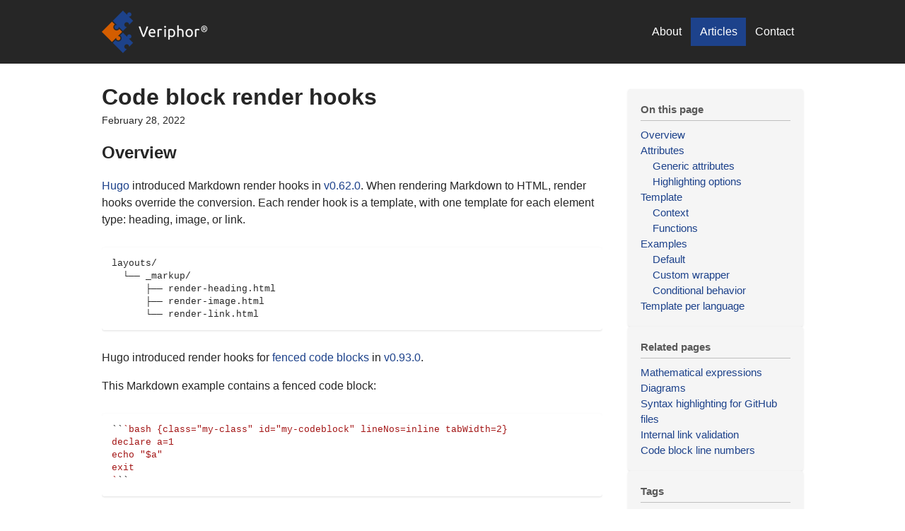

--- FILE ---
content_type: text/html; charset=utf-8
request_url: https://www.veriphor.com/articles/code-block-render-hooks/
body_size: 5314
content:
<!DOCTYPE html><html lang="en-US" dir="ltr"><head><meta charset="utf-8"><meta name="viewport" content="width=device-width,initial-scale=1"><meta name="description" content="Use Hugo's code block render hooks to customize the rendering of fenced code blocks in Markdown."><title>Code block render hooks - Veriphor</title><link rel="apple-touch-icon" sizes="180x180" href="/apple-touch-icon.png"><link rel="icon" type="image/png" sizes="32x32" href="/favicon-32x32.png"><link rel="icon" type="image/png" sizes="16x16" href="/favicon-16x16.png"><link rel="manifest" href="/site.webmanifest"><link rel="mask-icon" href="/safari-pinned-tab.svg" color="#1d428a"><meta name="msapplication-TileColor" content="#ffffff"><meta name="theme-color" content="#ffffff"><meta property="og:description" content="Use Hugo's code block render hooks to customize the rendering of fenced code blocks in Markdown."><meta property="og:locale" content="en_US"><meta property="og:site_name" content="Veriphor"><meta property="og:title" content="Code block render hooks"><meta property="og:type" content="article"><meta property="og:url" content="https://www.veriphor.com/articles/code-block-render-hooks/"><meta property="og:image:alt" content="Code block render hooks"><meta property="og:image:height" content="628"><meta property="og:image:type" content="image/png"><meta property="og:image:width" content="1200"><meta property="og:image" content="https://www.veriphor.com/articles/code-block-render-hooks/card.png_11687639581236821446?fp=233509530"><meta property="article:modified_time" content="2025-04-12T07:16:59-07:00"><meta property="article:published_time" content="2022-02-28T16:56:45-08:00"><meta property="article:section" content="Articles"><meta property="article:tag" content="code blocks"><meta property="article:tag" content="hugo"><meta property="article:tag" content="render hooks"><meta name="twitter:card" content="summary_large_image"><meta name="twitter:site" content="veriphor"><script type="application/ld+json">{"@context":"https://schema.org","@type":"Article","author":{"@type":"Organization","name":"Veriphor, LLC","url":"https://www.veriphor.com/"},"copyrightHolder":{"@type":"Organization","name":"Veriphor, LLC"},"copyrightNotice":"© 2022 Veriphor, LLC.","copyrightYear":2022,"dateModified":"2025-04-12T07:16:59-07:00","datePublished":"2022-02-28T16:56:45-08:00","description":"Use Hugo's code block render hooks to customize the rendering of fenced code blocks in Markdown.","headline":"Code block render hooks","image":"https://www.veriphor.com/articles/code-block-render-hooks/card.png_11687639581236821446?fp=233509530","keywords":"code blocks,hugo,render hooks","url":"https://www.veriphor.com/articles/code-block-render-hooks/","wordCount":900}</script><style class="anchorjs"></style><link rel="stylesheet" href="/css/main.min.15875fd570af6807631f4b7600243fb8ff9d7ecbd19eaab7f94ff87278b453ce.css" integrity="sha256-FYdf1XCvaAdjH0t2ACQ/uP+dfsvRnqq3+U/4cni0U84=" crossorigin="anonymous"></head><body class="kind-page section-articles type-articles" id="articles-code-block-render-hooks"><header class="container-wide"><div class="header-inner container-narrow"><div class="header-branding"><a href="/"><img class="header-logo" src="/images/branding/logo_hu_1ad50d85061e8396.png" srcset="/images/branding/logo_hu_1ad50d85061e8396.png 1x, /images/branding/logo_hu_b7b42380b13ae8b1.png 2x" width="150" height="60" alt="logo"></a></div><nav class="header-menu"><input id="header-menu-toggle" type="checkbox">
<label class="header-menu-button-container" for="header-menu-toggle"><span class="header-menu-button"></span></label><ul class="header-menu-list"><li><a href="/about/">About</a></li><li class="active"><a aria-current="true" href="/articles/">Articles</a></li><li><a href="/contact/">Contact</a></li></ul></nav></div></header><div class="content container-wide"><div class="content-inner container-narrow"><main class="content-main"><div data-pagefind-body=""><h1>Code block render hooks</h1><div class="date date-published"><time datetime="2022-02-28T16:56:45-08:00">February 28, 2022</time></div><h2 id="overview">Overview<a class="anchorjs-link " aria-label="Anchor" data-anchorjs-icon="" href="#overview" style="font: 1em / 1 anchorjs-icons; margin-left: 0.1875em; padding-right: 0.1875em; padding-left: 0.1875em;"></a></h2><p><a href="https://gohugo.io/" rel="external">Hugo</a> introduced Markdown render hooks in <a href="https://github.com/gohugoio/hugo/releases/tag/v0.62.0" rel="external">v0.62.0</a>. When rendering Markdown to HTML, render hooks override the conversion. Each render hook is a template, with one template for each element type: heading, image, or link.</p><div class="code-block-container" data-pagefind-ignore="all" id="h-rh-cb-0"><div class="highlight"><pre tabindex="0" class="chroma"><code class="language-text" data-lang="text"><span class="line"><span class="cl">layouts/
</span></span><span class="line"><span class="cl">  └── _markup/
</span></span><span class="line"><span class="cl">      ├── render-heading.html
</span></span><span class="line"><span class="cl">      ├── render-image.html
</span></span><span class="line"><span class="cl">      └── render-link.html</span></span></code></pre></div></div><p>Hugo introduced render hooks for <a href="https://spec.commonmark.org/0.30/#fenced-code-blocks" rel="external">fenced code blocks</a> in <a href="https://github.com/gohugoio/hugo/releases/tag/v0.93.0" rel="external">v0.93.0</a>.</p><p>This Markdown example contains a fenced code block:</p><div class="code-block-container" data-pagefind-ignore="all" id="h-rh-cb-1"><span class="copy code-block-copy-btn"><svg width="16" height="16" fill="currentColor" class="bi bi-clipboard2-plus-fill" viewBox="0 0 16 16"><path d="M10 .5A.5.5.0 009.5.0h-3A.5.5.0 006 .5.5.5.0 015.5 1a.5.5.0 00-.5.5V2a.5.5.0 00.5.5h5A.5.5.0 0011 2v-.5a.5.5.0 00-.5-.5.5.5.0 01-.5-.5"></path><path d="M4.085 1H3.5A1.5 1.5.0 002 2.5v12A1.5 1.5.0 003.5 16h9a1.5 1.5.0 001.5-1.5v-12A1.5 1.5.0 0012.5 1h-.585q.084.236.085.5V2a1.5 1.5.0 01-1.5 1.5h-5A1.5 1.5.0 014 2v-.5q.001-.264.085-.5M8.5 6.5V8H10a.5.5.0 010 1H8.5v1.5a.5.5.0 01-1 0V9H6a.5.5.0 010-1h1.5V6.5a.5.5.0 011 0"></path></svg></span><div class="highlight"><pre tabindex="0" class="chroma"><code class="language-md" data-lang="md"><span class="line"><span class="cl">``<span class="sb">`bash {class="my-class" id="my-codeblock" lineNos=inline tabWidth=2}
</span></span></span><span class="line"><span class="cl"><span class="sb">declare a=1
</span></span></span><span class="line"><span class="cl"><span class="sb">echo "$a"
</span></span></span><span class="line"><span class="cl"><span class="sb">exit
</span></span></span><span class="line"><span class="cl"><span class="sb">`</span>``</span></span></code></pre></div></div><p>A fenced code block consists of:</p><ul><li>A leading <a href="https://spec.commonmark.org/0.30/#code-fence" rel="external">code fence</a></li><li>An optional <a href="https://spec.commonmark.org/0.30/#info-string" rel="external">info string</a></li><li>A code sample</li><li>A trailing code fence</li></ul><p>In the previous example, the <em>info string</em> contains:</p><ul><li>The language of the code sample (the first word)</li><li>An optional space-delimited or comma-delimited list of attributes (everything within braces)</li></ul><h2 id="attributes">Attributes<a class="anchorjs-link " aria-label="Anchor" data-anchorjs-icon="" href="#attributes" style="font: 1em / 1 anchorjs-icons; margin-left: 0.1875em; padding-right: 0.1875em; padding-left: 0.1875em;"></a></h2><p>The <em>info string</em> may contain two types of attributes:</p><ol><li>Generic attributes</li><li>Highlighting options</li></ol><h3 id="generic-attributes">Generic attributes<a class="anchorjs-link " aria-label="Anchor" data-anchorjs-icon="" href="#generic-attributes" style="font: 1em / 1 anchorjs-icons; margin-left: 0.1875em; padding-right: 0.1875em; padding-left: 0.1875em;"></a></h3><p>Generic attributes can be anything. In the previous example, the generic attributes are <code>class</code> and <code>id</code>.</p><p>In the absence of special handling within a code block render hook, Hugo adds each generic attribute to the HTML element surrounding the rendered code block.</p><blockquote class="note"><p>Consistent with its content security model, Hugo removes HTML event attributes such as <code>onclick</code> and <code>onmouseover</code>.</p></blockquote><h3 id="highlighting-options">Highlighting options<a class="anchorjs-link " aria-label="Anchor" data-anchorjs-icon="" href="#highlighting-options" style="font: 1em / 1 anchorjs-icons; margin-left: 0.1875em; padding-right: 0.1875em; padding-left: 0.1875em;"></a></h3><p>Hugo uses the <a href="https://github.com/alecthomas/chroma/" rel="external">Chroma</a> syntax highlighter to render the code sample. Chroma performs <a href="https://en.wikipedia.org/wiki/Lexical_analysis" rel="external">lexical analysis</a> with a <em>lexer</em> that is unique to each code language.</p><p>You can control the appearance of the rendered code by specifying one or more <a href="https://gohugo.io/functions/transform/highlight/#options" rel="external">highlighting options</a>. The available options are <code>anchorLineNos</code>, <code>guessSyntax</code>, <code>hl_Lines</code>, <code>lineAnchors</code>, <code>lineNos</code>, <code>lineNoStart</code>, <code>lineNumbersInTable</code>, <code>noClasses</code>, <code>style</code>, and <code>tabWidth</code>.</p><blockquote class="info"><p>When used in an <em>info string</em>, the names of the highlighting options are case-insensitive.</p></blockquote><p>In the previous example, the highlighting options are <code>lineNos</code> and <code>tabWidth</code>.</p><blockquote class="info"><p>Note that <code>style</code> is also a <a href="https://developer.mozilla.org/en-US/docs/Web/HTML/" rel="external">global HTML attribute</a>. When specified in a code block <em>info string</em>, <code>style</code> is a highlighting option, not an HTML attribute.</p></blockquote><h2 id="template">Template<a class="anchorjs-link " aria-label="Anchor" data-anchorjs-icon="" href="#template" style="font: 1em / 1 anchorjs-icons; margin-left: 0.1875em; padding-right: 0.1875em; padding-left: 0.1875em;"></a></h2><p>Create the code block render hook in the <code>layouts/_markup</code> directory:</p><div class="code-block-container" data-pagefind-ignore="all" id="h-rh-cb-2"><div class="highlight"><pre tabindex="0" class="chroma"><code class="language-text" data-lang="text"><span class="line"><span class="cl">layouts/
</span></span><span class="line"><span class="cl">  └── _markup/
</span></span><span class="line"><span class="cl">      ├── render-codeblock.html
</span></span><span class="line"><span class="cl">      ├── render-heading.html
</span></span><span class="line"><span class="cl">      ├── render-image.html
</span></span><span class="line"><span class="cl">      └── render-link.html</span></span></code></pre></div></div><h3 id="context">Context<a class="anchorjs-link " aria-label="Anchor" data-anchorjs-icon="" href="#context" style="font: 1em / 1 anchorjs-icons; margin-left: 0.1875em; padding-right: 0.1875em; padding-left: 0.1875em;"></a></h3><p>The code block render hook receives the following context:</p><dl><dt><code>.Attributes</code></dt><dd>(<code>map</code>) The <a href="/articles/code-block-render-hooks/#generic-attributes">generic attributes</a> from the <em>info string</em>.</dd><dt><code>.Inner</code></dt><dd>(<code>string</code>) The content between the leading and trailing code fences, excluding the <em>info string</em>.</dd><dt><code>.Options</code></dt><dd>(<code>map</code>) The <a href="https://gohugo.io/functions/transform/highlight/#options" rel="external">highlighting options</a> from the <em>info string</em>.</dd><dt><code>.Ordinal</code></dt><dd>(<code>int</code>) The zero-based ordinal of the code block on the page.</dd><dt><code>.Page</code></dt><dd>(<code>page</code>) A reference to the page containing the code block.</dd><dt><code>.Position</code></dt><dd>(<code>text.Position</code>) The <a href="https://pkg.go.dev/github.com/gohugoio/hugo/common/text#Position" rel="external">position</a> of the code block within the page content, including the filename, line number, and column number. Intended for error reporting, this can be expensive to calculate.</dd><dt><code>.Type</code></dt><dd>(<code>string</code>) The first word of the <em>info string</em>.</dd></dl><h3 id="functions">Functions<a class="anchorjs-link " aria-label="Anchor" data-anchorjs-icon="" href="#functions" style="font: 1em / 1 anchorjs-icons; margin-left: 0.1875em; padding-right: 0.1875em; padding-left: 0.1875em;"></a></h3><p>Hugo provides three template functions related to syntax highlighting:</p><dl><dt><code>transform.CanHighlight TYPE</code></dt><dd>(<code>bool</code>) Returns <code>true</code> if the syntax highlighter has a <em>lexer</em> for <code>TYPE</code>.</dd><dt><code>transform.Highlight INNER TYPE [OPTIONS]</code></dt><dd>(<code>template.HTML</code>) Returns highlighted code wrapped in <code>&lt;div&gt;</code>, <code>&lt;pre&gt;</code>, and <code>&lt;code&gt;</code> elements.</dd><dt><code>transform.HighlightCodeBlock CONTEXT [OPTIONS]</code></dt><dd>(<code>highlight.HightlightResult</code>) Returns a <em>structure</em> with two methods:<dl><dt><code>.Wrapped</code></dt><dd>(<code>template.HTML</code>) Returns highlighted code wrapped in <code>&lt;div&gt;</code>, <code>&lt;pre&gt;</code>, and <code>&lt;code&gt;</code> elements. This is identical to the value returned by the <code>transform.Highlight</code> function.</dd><dt><code>.Inner</code></dt><dd>(<code>template.HTML</code>) Returns highlighted code without any wrapping elements, allowing you to create your own wrapper.</dd></dl></dd></dl><h2 id="examples">Examples<a class="anchorjs-link " aria-label="Anchor" data-anchorjs-icon="" href="#examples" style="font: 1em / 1 anchorjs-icons; margin-left: 0.1875em; padding-right: 0.1875em; padding-left: 0.1875em;"></a></h2><p>These examples explain how to use <a href="/articles/code-block-render-hooks/#context">context</a> and <a href="/articles/code-block-render-hooks/#functions">functions</a> within a code block render hook.</p><h3 id="default">Default<a class="anchorjs-link " aria-label="Anchor" data-anchorjs-icon="" href="#default" style="font: 1em / 1 anchorjs-icons; margin-left: 0.1875em; padding-right: 0.1875em; padding-left: 0.1875em;"></a></h3><p>This template replicates the behavior obtained when a code block render hook does not exist. We pass the entire context received by the template to the <code>transform.HighlightCodeBlock</code> function without overriding any options, then display the wrapped results.</p><div class="code-block-container" data-pagefind-ignore="all" id="h-rh-cb-3"><span class="copy code-block-copy-btn"><svg width="16" height="16" fill="currentColor" class="bi bi-clipboard2-plus-fill" viewBox="0 0 16 16"><path d="M10 .5A.5.5.0 009.5.0h-3A.5.5.0 006 .5.5.5.0 015.5 1a.5.5.0 00-.5.5V2a.5.5.0 00.5.5h5A.5.5.0 0011 2v-.5a.5.5.0 00-.5-.5.5.5.0 01-.5-.5"></path><path d="M4.085 1H3.5A1.5 1.5.0 002 2.5v12A1.5 1.5.0 003.5 16h9a1.5 1.5.0 001.5-1.5v-12A1.5 1.5.0 0012.5 1h-.585q.084.236.085.5V2a1.5 1.5.0 01-1.5 1.5h-5A1.5 1.5.0 014 2v-.5q.001-.264.085-.5M8.5 6.5V8H10a.5.5.0 010 1H8.5v1.5a.5.5.0 01-1 0V9H6a.5.5.0 010-1h1.5V6.5a.5.5.0 011 0"></path></svg></span><div class="highlight"><pre tabindex="0" class="chroma"><code class="language-go-html-template" data-lang="go-html-template"><span class="line"><span class="cl"><span class="cp">{{</span><span class="w"> </span><span class="nx">$result</span><span class="w"> </span><span class="o">:=</span><span class="w"> </span><span class="nx">transform</span><span class="na">.HighlightCodeBlock</span><span class="w"> </span><span class="na">.</span><span class="w"> </span><span class="cp">}}</span>
</span></span><span class="line"><span class="cl"><span class="cp">{{</span><span class="w"> </span><span class="nx">$result</span><span class="na">.Wrapped</span><span class="w"> </span><span class="cp">}}</span></span></span></code></pre></div></div><p>To prevent undesirable whitespace when displayed in the browser, Hugo renders the HTML on a single line.</p><div class="code-block-container" data-pagefind-ignore="all" id="h-rh-cb-4"><div class="highlight"><pre tabindex="0" class="chroma"><code class="language-go-html-template" data-lang="go-html-template"><span class="line"><span class="cl"><span class="p">&lt;</span><span class="nt">div</span> <span class="na">class</span><span class="o">=</span><span class="s">"highlight"</span><span class="p">&gt;&lt;</span><span class="nt">pre</span> <span class="na">tabindex</span><span class="o">=</span><span class="s">"0"</span> <span class="na">class</span><span class="o">=</span><span class="s">"chroma"</span><span class="p">&gt;&lt;</span><span class="nt">code</span> <span class="na">class</span><span class="o">=</span><span class="s">"language-bash"</span> <span class="na">data-lang</span><span class="o">=</span><span class="s">"bash"</span><span class="p">&gt;</span><span class="c">&lt;!-- highlighted code --&gt;</span><span class="p">&lt;/</span><span class="nt">code</span><span class="p">&gt;&lt;/</span><span class="nt">pre</span><span class="p">&gt;&lt;/</span><span class="nt">div</span><span class="p">&gt;</span></span></span></code></pre></div></div><h3 id="custom-wrapper">Custom wrapper<a class="anchorjs-link " aria-label="Anchor" data-anchorjs-icon="" href="#custom-wrapper" style="font: 1em / 1 anchorjs-icons; margin-left: 0.1875em; padding-right: 0.1875em; padding-left: 0.1875em;"></a></h3><p>To customize the wrapper elements, use the <code>.Wrapped</code> or <code>.Inner</code> methods on the<code>transform.HighlightCodeBlock</code> result.</p><blockquote class="warning"><p>When using the <code>.Inner</code> method on <code>transform.HighlightCodeBlock</code>…</p><p>To prevent undesirable whitespace when displayed in the browser, end each line in your template with a comment that chomps the whitespace. This syntax makes the code somewhat easier to read by allowing indentation and newlines.</p><p>This syntax is necessary due to the behavior of the <code>pre</code> element.</p></blockquote><p>This example overrides default rendering, wrapping each code block in a <code>div</code> element with a unique <code>id</code> attribute.</p><div class="code-block-container" data-pagefind-ignore="all" id="h-rh-cb-5"><span class="copy code-block-copy-btn"><svg width="16" height="16" fill="currentColor" class="bi bi-clipboard2-plus-fill" viewBox="0 0 16 16"><path d="M10 .5A.5.5.0 009.5.0h-3A.5.5.0 006 .5.5.5.0 015.5 1a.5.5.0 00-.5.5V2a.5.5.0 00.5.5h5A.5.5.0 0011 2v-.5a.5.5.0 00-.5-.5.5.5.0 01-.5-.5"></path><path d="M4.085 1H3.5A1.5 1.5.0 002 2.5v12A1.5 1.5.0 003.5 16h9a1.5 1.5.0 001.5-1.5v-12A1.5 1.5.0 0012.5 1h-.585q.084.236.085.5V2a1.5 1.5.0 01-1.5 1.5h-5A1.5 1.5.0 014 2v-.5q.001-.264.085-.5M8.5 6.5V8H10a.5.5.0 010 1H8.5v1.5a.5.5.0 01-1 0V9H6a.5.5.0 010-1h1.5V6.5a.5.5.0 011 0"></path></svg></span><div class="highlight"><pre tabindex="0" class="chroma"><code class="language-go-html-template" data-lang="go-html-template"><span class="line"><span class="cl"><span class="cp">{{</span><span class="w"> </span><span class="nx">$id</span><span class="w"> </span><span class="o">:=</span><span class="w"> </span><span class="k">printf</span><span class="w"> </span><span class="s">"codeblock-%d"</span><span class="w"> </span><span class="na">.Ordinal</span><span class="w"> </span><span class="cp">}}</span>
</span></span><span class="line"><span class="cl"><span class="p">&lt;</span><span class="nt">div</span> <span class="na">id</span><span class="o">=</span><span class="s">"</span><span class="cp">{{</span><span class="w"> </span><span class="nx">$id</span><span class="w"> </span><span class="cp">}}</span><span class="s">"</span><span class="p">&gt;</span>
</span></span><span class="line"><span class="cl">  <span class="cp">{{</span><span class="w"> </span><span class="nx">$result</span><span class="w"> </span><span class="o">:=</span><span class="w"> </span><span class="nx">transform</span><span class="na">.HighlightCodeBlock</span><span class="w"> </span><span class="na">.</span><span class="w"> </span><span class="cp">}}</span>
</span></span><span class="line"><span class="cl">  <span class="cp">{{</span><span class="w"> </span><span class="nx">$result</span><span class="na">.Wrapped</span><span class="w"> </span><span class="cp">}}</span>
</span></span><span class="line"><span class="cl"><span class="p">&lt;/</span><span class="nt">div</span><span class="p">&gt;</span></span></span></code></pre></div></div><h3 id="conditional-behavior">Conditional behavior<a class="anchorjs-link " aria-label="Anchor" data-anchorjs-icon="" href="#conditional-behavior" style="font: 1em / 1 anchorjs-icons; margin-left: 0.1875em; padding-right: 0.1875em; padding-left: 0.1875em;"></a></h3><p>This example enables line numbers if the syntax highlighter has a <code>lexer</code> for the given code language (excluding plain text and Markdown) and disables line numbers for other code languages.</p><div class="code-block-container" data-pagefind-ignore="all" id="h-rh-cb-6"><span class="copy code-block-copy-btn"><svg width="16" height="16" fill="currentColor" class="bi bi-clipboard2-plus-fill" viewBox="0 0 16 16"><path d="M10 .5A.5.5.0 009.5.0h-3A.5.5.0 006 .5.5.5.0 015.5 1a.5.5.0 00-.5.5V2a.5.5.0 00.5.5h5A.5.5.0 0011 2v-.5a.5.5.0 00-.5-.5.5.5.0 01-.5-.5"></path><path d="M4.085 1H3.5A1.5 1.5.0 002 2.5v12A1.5 1.5.0 003.5 16h9a1.5 1.5.0 001.5-1.5v-12A1.5 1.5.0 0012.5 1h-.585q.084.236.085.5V2a1.5 1.5.0 01-1.5 1.5h-5A1.5 1.5.0 014 2v-.5q.001-.264.085-.5M8.5 6.5V8H10a.5.5.0 010 1H8.5v1.5a.5.5.0 01-1 0V9H6a.5.5.0 010-1h1.5V6.5a.5.5.0 011 0"></path></svg></span><div class="highlight"><pre tabindex="0" class="chroma"><code class="language-go-html-template" data-lang="go-html-template"><span class="line"><span class="cl"><span class="cp">{{</span><span class="w"> </span><span class="nx">$lineNumbers</span><span class="w"> </span><span class="o">:=</span><span class="w"> </span><span class="k">false</span><span class="w"> </span><span class="cp">}}</span>
</span></span><span class="line"><span class="cl"><span class="cp">{{</span><span class="w"> </span><span class="nx">$ignoredLanguages</span><span class="w"> </span><span class="o">:=</span><span class="w"> </span><span class="k">slice</span><span class="w"> </span><span class="s">"md"</span><span class="w"> </span><span class="s">"markdown"</span><span class="w"> </span><span class="s">"text"</span><span class="w"> </span><span class="s">"txt"</span><span class="w"> </span><span class="cp">}}</span>
</span></span><span class="line"><span class="cl">
</span></span><span class="line"><span class="cl"><span class="cp">{{</span><span class="w"> </span><span class="k">if</span><span class="w"> </span><span class="k">and</span><span class="w"> </span><span class="o">(</span><span class="nx">transform</span><span class="na">.CanHighlight</span><span class="w"> </span><span class="na">.Type</span><span class="w"> </span><span class="o">)</span><span class="w"> </span><span class="o">(</span><span class="k">not</span><span class="w"> </span><span class="o">(</span><span class="nx">in</span><span class="w"> </span><span class="nx">$ignoredLanguages</span><span class="w"> </span><span class="na">.Type</span><span class="o">))</span><span class="w"> </span><span class="cp">}}</span>
</span></span><span class="line"><span class="cl">  <span class="cp">{{</span><span class="w"> </span><span class="nx">$lineNumbers</span><span class="w"> </span><span class="o">=</span><span class="w"> </span><span class="s">"inline"</span><span class="w"> </span><span class="cp">}}</span>
</span></span><span class="line"><span class="cl"><span class="cp">{{</span><span class="w"> </span><span class="k">end</span><span class="w"> </span><span class="cp">}}</span>
</span></span><span class="line"><span class="cl">
</span></span><span class="line"><span class="cl"><span class="cp">{{</span><span class="w"> </span><span class="nx">$options</span><span class="w"> </span><span class="o">:=</span><span class="w"> </span><span class="nx">merge</span><span class="w"> </span><span class="na">.Options</span><span class="w"> </span><span class="o">(</span><span class="nx">dict</span><span class="w"> </span><span class="s">"linenos"</span><span class="w"> </span><span class="nx">$lineNumbers</span><span class="o">)</span><span class="w"> </span><span class="cp">}}</span>
</span></span><span class="line"><span class="cl"><span class="cp">{{</span><span class="w"> </span><span class="nx">$result</span><span class="w"> </span><span class="o">:=</span><span class="w"> </span><span class="nx">transform</span><span class="na">.HighlightCodeBlock</span><span class="w"> </span><span class="na">.</span><span class="w"> </span><span class="nx">$options</span><span class="w"> </span><span class="cp">}}</span>
</span></span><span class="line"><span class="cl"><span class="cp">{{</span><span class="w"> </span><span class="nx">$result</span><span class="na">.Wrapped</span><span class="w"> </span><span class="cp">}}</span></span></span></code></pre></div></div><h2 id="template-per-language">Template per language<a class="anchorjs-link " aria-label="Anchor" data-anchorjs-icon="" href="#template-per-language" style="font: 1em / 1 anchorjs-icons; margin-left: 0.1875em; padding-right: 0.1875em; padding-left: 0.1875em;"></a></h2><p>Although you can use one template with conditional logic to control the behavior on a per-language basis, you can also create language-specific templates.</p><div class="code-block-container" data-pagefind-ignore="all" id="h-rh-cb-7"><div class="highlight"><pre tabindex="0" class="chroma"><code class="language-text" data-lang="text"><span class="line"><span class="cl">layouts/_markup/
</span></span><span class="line"><span class="cl">├── render-codeblock.html
</span></span><span class="line"><span class="cl">├── render-codeblock-gallery.html
</span></span><span class="line"><span class="cl">├── render-codeblock-katex.html
</span></span><span class="line"><span class="cl">├── render-codeblock-mermaid.html
</span></span><span class="line"><span class="cl">└── render-codeblock-python.html</span></span></code></pre></div></div><p>For example, to use a <a href="https://katex.org/" rel="external">KaTex</a> render hook to render a mathematical expression or equation:</p><div class="code-block-container" data-pagefind-ignore="all" id="h-rh-cb-8"><span class="copy code-block-copy-btn"><svg width="16" height="16" fill="currentColor" class="bi bi-clipboard2-plus-fill" viewBox="0 0 16 16"><path d="M10 .5A.5.5.0 009.5.0h-3A.5.5.0 006 .5.5.5.0 015.5 1a.5.5.0 00-.5.5V2a.5.5.0 00.5.5h5A.5.5.0 0011 2v-.5a.5.5.0 00-.5-.5.5.5.0 01-.5-.5"></path><path d="M4.085 1H3.5A1.5 1.5.0 002 2.5v12A1.5 1.5.0 003.5 16h9a1.5 1.5.0 001.5-1.5v-12A1.5 1.5.0 0012.5 1h-.585q.084.236.085.5V2a1.5 1.5.0 01-1.5 1.5h-5A1.5 1.5.0 014 2v-.5q.001-.264.085-.5M8.5 6.5V8H10a.5.5.0 010 1H8.5v1.5a.5.5.0 01-1 0V9H6a.5.5.0 010-1h1.5V6.5a.5.5.0 011 0"></path></svg></span><div class="highlight"><pre tabindex="0" class="chroma"><code class="language-text" data-lang="text"><span class="line"><span class="cl">```katex
</span></span><span class="line"><span class="cl">$$
</span></span><span class="line"><span class="cl">\frac{1}{\Gamma(s)}\int_{0}^{\infty}\frac{u^{s-1}}{e^{u}-1}\mathrm{d}u
</span></span><span class="line"><span class="cl">$$
</span></span><span class="line"><span class="cl">```</span></span></code></pre></div></div><p>With this capability, you can use a code block render hook instead of a shortcode for mathematical expressions, diagrams, image galleries, and more.</p><p>See these articles for specific examples:</p><ul><li><a href="/articles/mathematical-expressions/">Mathematical expressions</a></li><li><a href="/articles/diagrams/">Diagrams</a></li></ul></div><div class="date date-last-modified"><div>Last modified: <time datetime="2025-04-12T07:16:59-07:00">April 12, 2025</time></div></div></main><aside class="content-aside"><nav class="toc"><div class="toc-title">On this page</div><a class="toc-item toc-level-1" href="/articles/code-block-render-hooks/#overview">Overview</a>
<a class="toc-item toc-level-1" href="/articles/code-block-render-hooks/#attributes">Attributes</a>
<a class="toc-item toc-level-2" href="/articles/code-block-render-hooks/#generic-attributes">Generic attributes</a>
<a class="toc-item toc-level-2" href="/articles/code-block-render-hooks/#highlighting-options">Highlighting options</a>
<a class="toc-item toc-level-1" href="/articles/code-block-render-hooks/#template">Template</a>
<a class="toc-item toc-level-2" href="/articles/code-block-render-hooks/#context">Context</a>
<a class="toc-item toc-level-2" href="/articles/code-block-render-hooks/#functions">Functions</a>
<a class="toc-item toc-level-1" href="/articles/code-block-render-hooks/#examples">Examples</a>
<a class="toc-item toc-level-2" href="/articles/code-block-render-hooks/#default">Default</a>
<a class="toc-item toc-level-2" href="/articles/code-block-render-hooks/#custom-wrapper">Custom wrapper</a>
<a class="toc-item toc-level-2" href="/articles/code-block-render-hooks/#conditional-behavior">Conditional behavior</a>
<a class="toc-item toc-level-1" href="/articles/code-block-render-hooks/#template-per-language">Template per language</a></nav><div class="block block-related"><div class="block-title">Related pages</div><a href="/articles/mathematical-expressions/">Mathematical expressions</a><br><a href="/articles/diagrams/">Diagrams</a><br><a href="/articles/syntax-highlighting-for-github-files/">Syntax highlighting for GitHub files</a><br><a href="/articles/internal-link-validation/">Internal link validation</a><br><a href="/articles/code-block-line-numbers/">Code block line numbers</a><br></div><div class="block block-tags"><div class="block-title"><a href="/tags/">Tags</a></div><a href="/tags/code-blocks/">code blocks</a>,
<a href="/tags/hugo/">hugo</a>,
<a href="/tags/render-hooks/">render hooks</a></div><div class="block block-authors"><div class="block-title"><a href="/authors/">Author</a></div><div class="authors-container" data-pagefind-ignore="all"><div class="author"><a href="/authors/jmooring/"><img src="/authors/jmooring/portrait_hu_c4b1f958925315be.jpg" width="60" height="60" alt="portrait">
</a><a href="/authors/jmooring/">Joe Mooring</a></div></div></div></aside></div></div><footer class="container-wide"><div class="footer-inner container-narrow"><div class="copyright">© 2022 Veriphor, LLC.
Veriphor is a registered service mark of Veriphor, LLC.</div></div></footer></body></html>

--- FILE ---
content_type: text/css; charset=UTF-8
request_url: https://www.veriphor.com/css/main.min.15875fd570af6807631f4b7600243fb8ff9d7ecbd19eaab7f94ff87278b453ce.css
body_size: 4066
content:
.mb-5{margin-bottom:36px}.my-3{margin-top:18px;margin-bottom:18px}.w300{height:auto;width:300px}.h100{height:100px;width:auto}.r50{height:auto;width:50%}.r60{height:auto;width:60%}.r100{height:auto;width:100%}/*!normalize.css v8.0.1 | MIT License | github.com/necolas/normalize.css*/html{line-height:1.15;-webkit-text-size-adjust:100%}body{margin:0}main{display:block}h1{font-size:2em;margin:.67em 0}hr{box-sizing:content-box;height:0;overflow:visible}pre{font-family:monospace,monospace;font-size:1em}a{background-color:initial}strong{font-weight:bolder}code{font-family:monospace,monospace;font-size:1em}sup{font-size:75%;line-height:0;position:relative;vertical-align:baseline}sup{top:-.5em}img{border-style:none}button,input,textarea{font-family:inherit;font-size:100%;line-height:1.15;margin:0}button,input{overflow:visible}button{text-transform:none}button{-webkit-appearance:button}button::-moz-focus-inner{border-style:none;padding:0}button:-moz-focusring{outline:1px dotted ButtonText}textarea{overflow:auto}::-webkit-file-upload-button{-webkit-appearance:button;font:inherit}details{display:block}summary{display:list-item}template{display:none}[hidden]{display:none}.tippy-box[data-animation=fade][data-state=hidden]{opacity:0}[data-tippy-root]{max-width:calc(100vw - 10px)}.tippy-box{position:relative;background-color:#333;color:#fff;border-radius:4px;font-size:14px;line-height:1.4;white-space:normal;outline:0;transition-property:transform,visibility,opacity}.tippy-box[data-placement^=top]>.tippy-arrow{bottom:0}.tippy-box[data-placement^=top]>.tippy-arrow:before{bottom:-7px;left:0;border-width:8px 8px 0;border-top-color:initial;transform-origin:center top}.tippy-box[data-placement^=bottom]>.tippy-arrow{top:0}.tippy-box[data-placement^=bottom]>.tippy-arrow:before{top:-7px;left:0;border-width:0 8px 8px;border-bottom-color:initial;transform-origin:center bottom}.tippy-box[data-placement^=left]>.tippy-arrow{right:0}.tippy-box[data-placement^=left]>.tippy-arrow:before{border-width:8px 0 8px 8px;border-left-color:initial;right:-7px;transform-origin:center left}.tippy-box[data-placement^=right]>.tippy-arrow{left:0}.tippy-box[data-placement^=right]>.tippy-arrow:before{left:-7px;border-width:8px 8px 8px 0;border-right-color:initial;transform-origin:center right}.tippy-box[data-inertia][data-state=visible]{transition-timing-function:cubic-bezier(.54,1.5,.38,1.11)}.tippy-arrow{width:16px;height:16px;color:#333}.tippy-arrow:before{content:"";position:absolute;border-color:transparent;border-style:solid}.tippy-content{position:relative;padding:5px 9px;z-index:1}.bg{background-color:#fff}.chroma{background-color:#fff}.chroma .lnlinks{outline:none;text-decoration:none;color:inherit}.chroma .lntd{vertical-align:top;padding:0;margin:0;border:0}.chroma .lntable{border-spacing:0;padding:0;margin:0;border:0}.chroma .hl{background-color:#e5e5e5}.chroma .lnt{white-space:pre;-webkit-user-select:none;-moz-user-select:none;user-select:none;margin-right:.4em;padding:0 .4em;color:#7f7f7f}.chroma .ln{white-space:pre;-webkit-user-select:none;-moz-user-select:none;user-select:none;margin-right:.4em;padding:0 .4em;color:#7f7f7f}.chroma .line{display:flex}.chroma .k{color:#00f}.chroma .kc{color:#00f}.chroma .kd{color:#00f}.chroma .kn{color:#00f}.chroma .kp{color:#00f}.chroma .kr{color:#00f}.chroma .kt{color:#2b91af}.chroma .nc{color:#2b91af}.chroma .s{color:#a31515}.chroma .sa{color:#a31515}.chroma .sb{color:#a31515}.chroma .sc{color:#a31515}.chroma .dl{color:#a31515}.chroma .sd{color:#a31515}.chroma .s2{color:#a31515}.chroma .se{color:#a31515}.chroma .sh{color:#a31515}.chroma .si{color:#a31515}.chroma .sx{color:#a31515}.chroma .sr{color:#a31515}.chroma .s1{color:#a31515}.chroma .ss{color:#a31515}.chroma .ow{color:#00f}.chroma .c{color:green}.chroma .ch{color:green}.chroma .cm{color:green}.chroma .c1{color:green}.chroma .cs{color:green}.chroma .cp{color:#00f}.chroma .cpf{color:#00f}.chroma .ge{font-style:italic}.chroma .gh{font-weight:700}.chroma .gp{font-weight:700}.chroma .gs{font-weight:700}.chroma .gu{font-weight:700}.search{margin-bottom:36px}.search input{color:#595959}.search input::-moz-placeholder{color:#8c8c8c!important;opacity:1!important}.search input::placeholder{color:#8c8c8c!important;opacity:1!important}body{--pagefind-ui-border-radius:4px;--pagefind-ui-border-width:1px;--pagefind-ui-border:hsl(0, 0%, 75%);--pagefind-ui-font:$font-family-body:
  --pagefind-ui-scale: 0.75;--pagefind-ui-text:hsl(0, 0%, 15%)}.tippy-box{background-color:#1d428b;color:#fff;border-radius:4px;font-size:10px;font-family:-apple-system,BlinkMacSystemFont,segoe ui,noto sans,Helvetica,Arial,sans-serif,apple color emoji,segoe ui emoji}.tippy-arrow{color:#1d428b}.tippy-content{padding:6px 8px 5px}.tippy-box[data-placement^=top-end]>.tippy-arrow:before{left:5px}.tippy-box>.tippy-arrow::before{transform:scale(1.1,.7)}*,*:before,*:after{box-sizing:inherit}html{box-sizing:border-box;margin:0;scroll-behavior:auto;scroll-padding-top:108px;scrollbar-gutter:stable;-webkit-tap-highlight-color:transparent}a{text-decoration:none;color:#1d428b}code{background-color:#f5f5f5;border-radius:4px;font-family:ui-monospace,SFMono-Regular,SF Mono,Menlo,Consolas,Liberation Mono,monospace;font-size:15px;padding:1px 2px}pre code{background-color:inherit;border-radius:0;font-size:13px;line-height:1.45;padding:0}h1{margin-top:27px}h1,h2,h3,h4{line-height:1.25}button,input,textarea{border-style:solid;border-width:1px}button:focus,input:focus,textarea:focus{outline:none}input,textarea{padding:6px 8px;border-color:#8c8c8c}input:focus,textarea:focus{border-color:#1d428b;background-color:#f5f5f5}textarea{resize:vertical;line-height:1.2}button{background-color:#1d428b;border-color:transparent;border-radius:4px;color:#fff;padding:6px 12px 4px}button:hover,button:focus{background-color:#395f9d}table{border-collapse:collapse;margin:27px 0}table code{background-color:inherit;border-radius:none}thead{border-bottom:2px solid #bfbfbf}tbody tr{border-bottom:1px solid #bfbfbf}tbody>tr:last-child{border-bottom:none}tbody>tr:nth-child(even){background-color:#f5f5f5}tbody tr:hover{background-color:#d2dbe9}td,th{padding:0 .5em;vertical-align:top}table.left th{text-align:left}mark{background-color:#ff9}img{max-width:100%;height:auto}img,picture{font-size:0}@font-face{font-display:swap;font-family:montserrat;font-style:normal;font-weight:400;src:url(../fonts/montserrat-v25-latin-regular.woff2)format("woff2")}.container-wide{display:flex;justify-content:center}.container-narrow{max-width:992px;margin:0 18px;flex:1}.body{max-width:708px}.c{-moz-column-gap:2em;column-gap:2em}ul.c,ol.c{-moz-column-gap:3em;column-gap:3em;width:-moz-fit-content;width:fit-content}.c2{-moz-column-count:2;column-count:2}.c3{-moz-column-count:3;column-count:3}.dropcap:first-letter{color:#1d428b;float:left;font-family:Constantia,lucida bright,Lucidabright,lucida serif,Lucida,dejavu serif,bitstream vera serif,liberation serif,Georgia,serif;font-size:48px;line-height:48px;padding-right:4px}body{color:#262626;font-family:-apple-system,BlinkMacSystemFont,segoe ui,noto sans,Helvetica,Arial,sans-serif,apple color emoji,segoe ui emoji;font-size:16px;line-height:1.5}body{display:flex;flex-direction:column;min-height:100vh}header{height:90px;background-color:#262626;position:sticky;top:0;z-index:1}header a{color:#fff}.header-inner{display:flex;align-items:center;justify-content:space-between}.header-branding{display:flex}.header-branding a{display:flex}.header-menu-list{display:flex;flex-direction:row;align-items:center;list-style-type:none;margin:0;padding:0}.header-menu-list li{display:flex;align-items:center}.header-menu-list li a{padding:.5em .8em}.header-menu-list li.active a{background-color:#1d428b}.header-menu-list li a:hover{background-color:#395f9d}.header-menu-button-container{display:none;height:100%;width:30px;cursor:pointer;flex-direction:column;justify-content:center;align-items:center}#header-menu-toggle{display:none}.header-menu-button,.header-menu-button::before,.header-menu-button::after{display:block;background-color:#fff;position:absolute;height:4px;width:30px;transition:transform 400ms cubic-bezier(.23,1,.32,1);border-radius:4px}.header-menu-button::before{content:"";margin-top:-9px}.header-menu-button::after{content:"";margin-top:9px}#header-menu-toggle:checked+.header-menu-button-container .header-menu-button::before{margin-top:0;transform:rotate(45deg)}#header-menu-toggle:checked+.header-menu-button-container .header-menu-button{background-color:#fff}#header-menu-toggle:checked+.header-menu-button-container .header-menu-button::after{margin-top:0;transform:rotate(-45deg)}@media only screen and (max-width:576px){.header-menu-button-container{display:flex}.header-menu-list{align-items:center;flex-direction:column;justify-content:center;left:0;position:absolute;top:90px;width:100%}#header-menu-toggle~.header-menu-list li{border:0;height:0;transition:height 400ms cubic-bezier(.23,1,.32,1)}#header-menu-toggle:checked~.header-menu-list li{border-top:2px solid #333;height:58px;transition:height 400ms cubic-bezier(.23,1,.32,1)}.header-menu-list>li{align-items:center;background-color:#262626;display:flex;overflow:hidden;width:100%}.header-menu-list>li a{width:100%;text-align:center;padding-top:1.5em;padding-bottom:1.5em}.header-menu-list>li:not(:last-child){border-bottom:1px solid #f5f5f5}}.content{flex:1}.content-inner{display:flex;flex-direction:row;min-width:0}.content-main{flex:1;overflow-x:hidden}.content-aside{padding-top:36px;align-self:flex-start;display:flex;flex-direction:column;gap:36px;position:sticky;top:90px}@media only screen and (max-width:768px){.content-inner{flex-direction:column;min-width:0}.content-main{width:100%;min-width:0}.content-aside{flex-direction:row;width:100%;margin:27px 0;padding:0}}@media only screen and (max-width:576px){.content-aside{flex-direction:column;min-width:0}}footer{background-color:#262626;border-top:5px solid #d65d00;min-height:60px;margin-top:54px}.footer-inner{display:flex;align-items:center;justify-content:left;color:#fff}.copyright{font-size:14px;padding:9px 0}.grid-container{display:grid;gap:36px;grid-template-columns:repeat(2,1fr);clear:both}.grid-item{background-color:#f5f5f5;border-radius:4px;box-shadow:0 1px 3px rgba(0,0,0,.1),0 1px 2px -1px rgba(0,0,0,.1);padding:0 18px}.grid-item h2{margin-top:9px}@media only screen and (max-width:576px){.grid-container{grid-template-columns:1fr}}.kind-taxonomy .grid-container{grid-template-columns:repeat(4,1fr)}@media only screen and (max-width:768px){.kind-taxonomy .grid-container{grid-template-columns:repeat(3,1fr)}}@media only screen and (max-width:576px){.kind-taxonomy .grid-container{grid-template-columns:repeat(2,1fr)}}.block,.toc{background-color:#f5f5f5;border-radius:4px;padding:18px;font-size:15px;width:248px;box-shadow:0 1px 3px rgba(0,0,0,.1),0 1px 2px -1px rgba(0,0,0,.1);margin-left:36px}.block-title,.toc-title{border-bottom:1px solid #bfbfbf;color:#595959;font-weight:700;margin-bottom:9px;padding-bottom:4px}.block-title a,.toc-title a{color:inherit}.block-authors .authors-container{display:flex;flex-direction:column;gap:13.5px;margin-top:18px}.block-authors .author{display:flex;gap:13.5px}.block-authors img{border-radius:4px}.block-codeowners .codeowners-container{display:flex;flex-direction:column;gap:13.5px;margin-top:18px}.block-codeowners .codeowner{display:flex;gap:13.5px}.block-codeowners img{border-radius:4px}@media only screen and (max-width:768px){.block,.toc{width:100%;margin:0}.block-codeowners,.toc{display:none}}.date{font-size:14px}.date-published{margin-top:-18px}.date-last-modified{display:flex;justify-content:right;margin-top:27px}.hero{background:linear-gradient(rgba(255,255,255,.7),rgba(255,255,255,.8)),url(/images/branding/hero_hu_4bc909d9875812d6.webp)no-repeat 50%/cover;border-bottom:5px solid #1d428b;height:calc(100vh - 90px + 5px)}.hero-content{color:#262626;font-family:Montserrat,-apple-system,BlinkMacSystemFont,segoe ui,noto sans,Helvetica,Arial,sans-serif,apple color emoji,segoe ui emoji;margin:0 45px;position:relative;text-align:center;text-transform:uppercase;top:40%;transform:translateY(-50%)}.hero-logomark{margin-bottom:45px}.hero-title{font-size:44px;line-height:1.2;margin-bottom:18px;-webkit-user-select:none;-moz-user-select:none;user-select:none}.hero-subtitle{font-size:28px;line-height:1.2;-webkit-user-select:none;-moz-user-select:none;user-select:none}blockquote{background-color:#f5f5f5;border-radius:4px;box-shadow:0 1px 3px rgba(0,0,0,.1),0 1px 2px -1px rgba(0,0,0,.1);font-style:italic;margin-left:0;margin-right:0;margin:27px 0}blockquote>p{margin:0;padding:1em 18px 0}blockquote>p:last-child{padding-bottom:1em;padding-top:1em}.danger,.info,.note,.warning{font-style:normal;border-left-style:solid;border-left-width:5px}.danger{border-left-color:#f00000}.info,.note{border-left-color:#395f9d}.warning{border-left-color:#fb0}.code-block-container{position:relative;width:100%;margin:27px 0}.code-block-container>details>summary{background-color:#1d428b;border-radius:4px;color:#fff;cursor:pointer;padding-bottom:2px;padding-left:1em;padding-right:.5em;padding-top:2px;max-width:-moz-fit-content;max-width:fit-content;overflow-x:hidden;border-right:.5em solid transparent;white-space:nowrap;text-overflow:ellipsis}.code-block-container>details>summary:hover{background-color:#395f9d}.code-block-container>details>.code-block-copy-btn{top:48px}.code-block-container>details[open]>.code-block-copy-btn{top:52px}.code-block-copy-btn{background-color:#f5f5f5;border-radius:4px;border:1px solid #bfbfbf;color:#1d428b;cursor:pointer;display:none;float:right;font-size:0;padding:3px 3px 4px;position:absolute;right:6px;top:5px}.code-block-copy-btn:hover{background-color:#fff;color:#395f9d}.code-block-container:hover .code-block-copy-btn{display:initial}img.diagram{height:auto;width:100%}.highlight tr:hover{background-color:inherit}.highlight>pre{padding:13.5px 0 13.5px 13.5px}.highlight div{padding:0 0 0 13.5px}.highlight div,.highlight>pre{border-radius:4px;box-shadow:0 1px 3px rgba(0,0,0,.1),0 1px 2px -1px rgba(0,0,0,.1);overflow-x:auto;border-right:1em solid transparent}.footnotes{font-size:15px;line-height:1.4;margin-top:36px}.footnotes p{margin:.25em 0}sup[id^=fnref]{padding-left:.2em;font-weight:700}img.left{float:left;padding:18px 18px 18px 0}@media only screen and (max-width:576px){img.r60,img.r50{width:100%}.left{float:none;padding:18px 0}}dt{font-weight:700;margin-top:13.5px}dd{margin-left:0}ol li>ol,ol li>ul,ul li>ol,ul li>ul{padding-left:27px}ol.outline li{list-style-type:upper-roman}ol.outline li>ol{padding-left:27px}ol.outline li ol li{list-style-type:upper-alpha}ol.outline li ol li ol li{list-style-type:decimal}ol.outline li ol li ol li ol li{list-style-type:lower-alpha}ul.todo{padding-left:18px}ul.todo li{list-style-type:none}ul.todo li>ul{padding-left:27px}ul.todo li input{margin-right:4px}.math-block{display:block;margin:27px 0;overflow-x:auto}.math-inline{display:inline}nav.pagination{text-align:center;margin:36px 0}ul.pagination{margin:0;padding:0}a.toc-item{display:block}a.toc-level-1{margin-left:0}a.toc-level-2{margin-left:1.125em}a.toc-level-3{margin-left:2.25em}.toc ol{padding:0 0 0 1.125em;margin:0}.toc>ol{padding-left:0}.toc li{list-style-type:none}.definition{background-color:#f5f5f5;box-shadow:0 1px 3px rgba(0,0,0,.1),0 1px 2px -1px rgba(0,0,0,.1);margin:18px 0;padding:18px;width:-moz-fit-content;width:fit-content}.definition .definition-term{font-weight:700}.definition .definition-description{padding-left:18px}.definition .definition-origin{font-style:italic}.contact-container{display:flex;flex-direction:row;gap:36px;margin-top:36px}.contact-info{display:flex;flex-direction:column;gap:9px;min-width:248px}.contact-info-item{display:flex;align-items:flex-start}.contact-info-item svg.bi{color:#1d428b;margin-right:.5em;vertical-align:text-bottom}.contact-form{flex:1;max-width:496px}.contact-form form{display:flex;flex-direction:column;gap:9px}.contact-form form input,.contact-form form textarea{width:100%}.contact-form form textarea{height:8rem}.contact-form form .submit{display:inline-flex;justify-content:right}.contact-form form .hidden{display:none}@media only screen and (max-width:576px){.contact-container{flex-direction:column}}.kind-home .see-more{display:flex;justify-content:center;margin:54px auto 0}.kind-home .see-more-inner{background-color:#1d428b;border-radius:4px;color:#fff;padding:.75em 3em}.kind-home .see-more-inner:hover{background-color:#395f9d}.kind-home .content{min-height:calc(100vh - 90px - 60px - 54px)}#articles-syntax-highlighting-styles .content-aside{position:inherit;top:inherit}.syntax-highlighting-styles .highlight div,.syntax-highlighting-styles .highlight>pre{border:none;box-shadow:none;border-radius:0;margin:9px 0}.syntax-highlighting-styles .style .heading{margin:18px 0;display:flex;align-items:center;justify-content:space-between}.syntax-highlighting-styles .style .heading h2{margin:0}.syntax-highlighting-styles .style .heading nav{display:flex;gap:9px}.kind-term.type-authors .authors-container{display:flex}.kind-term.type-authors .author{margin-bottom:18px;overflow:auto}.kind-term.type-authors .author .portrait img{border-radius:4px;float:left;margin:0 27px 18px 0}.kind-term.type-authors .author .body>p:first-of-type{margin-top:0}@media print{header,.content-aside{display:none!important}.highlight *{white-space:normal}footer{background-color:#fff;border-top:1px solid #bfbfbf}.footer-inner{color:#262626}h2,h3,h4{-moz-column-break-after:avoid;break-after:avoid}.highlight{-moz-column-break-inside:avoid;break-inside:avoid}blockquote{-moz-column-break-inside:avoid;break-inside:avoid}}.highlight-github-link{font-size:14px;margin-top:-.75em}